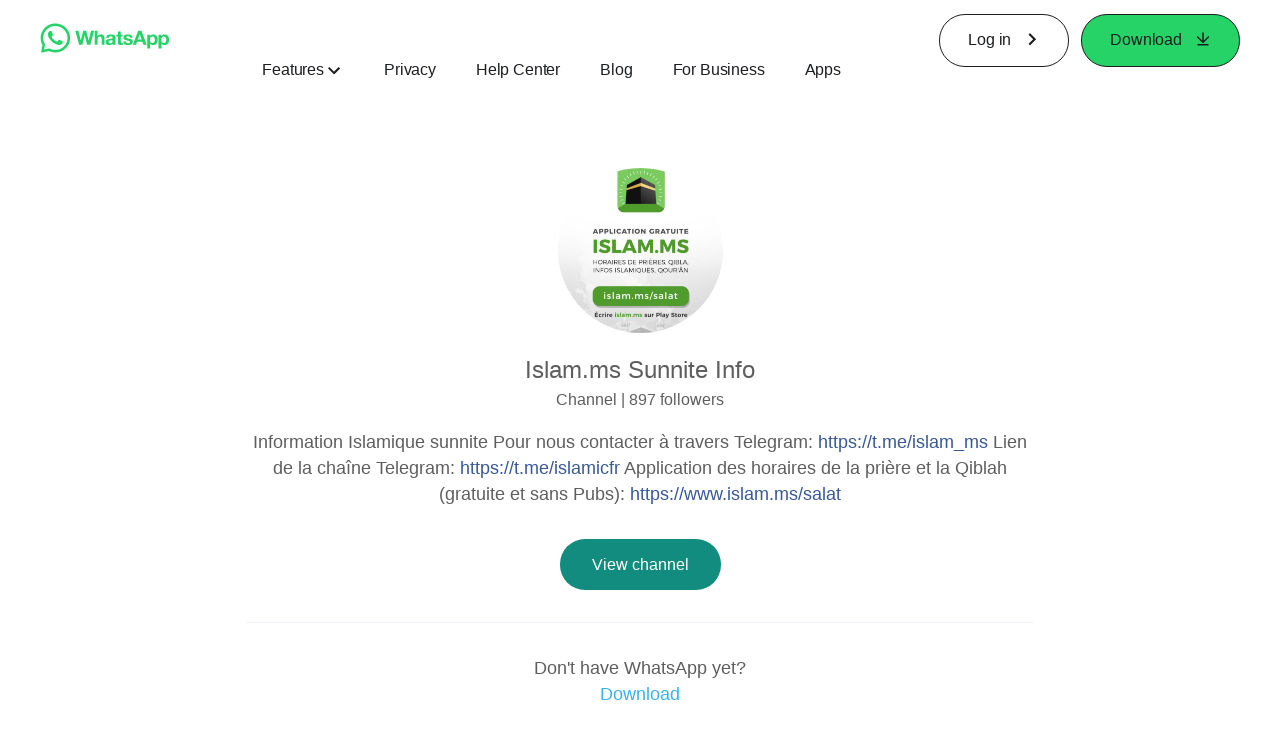

--- FILE ---
content_type: application/x-javascript; charset=utf-8
request_url: https://www.whatsapp.com/ajax/bz?__a=1&__ccg=UNKNOWN&__dyn=7xe6E5aQ1PyUbFp41twpUnwgU29zE6u7E3rw5ux609vCwjE1EE2Cw8G0um4o5-0me0sy0ny0RE2Jw8W1uw2oE17U2ZwrU1Xo1UU3jwea&__hs=20472.BP%3Awhatsapp_www_pkg.2.0...0&__hsi=7597146610168934249&__req=1&__rev=1032164429&__s=kbm9q9%3A73hkvd%3Aw99rbg&__user=0&dpr=2&jazoest=2901&lsd=AdGATkj9FWY
body_size: -1797
content:
for (;;);{"__ar":1,"rid":"ApiXVT3uEzo2l81d4nrBeet","payload":null,"lid":"7597146623548400653"}